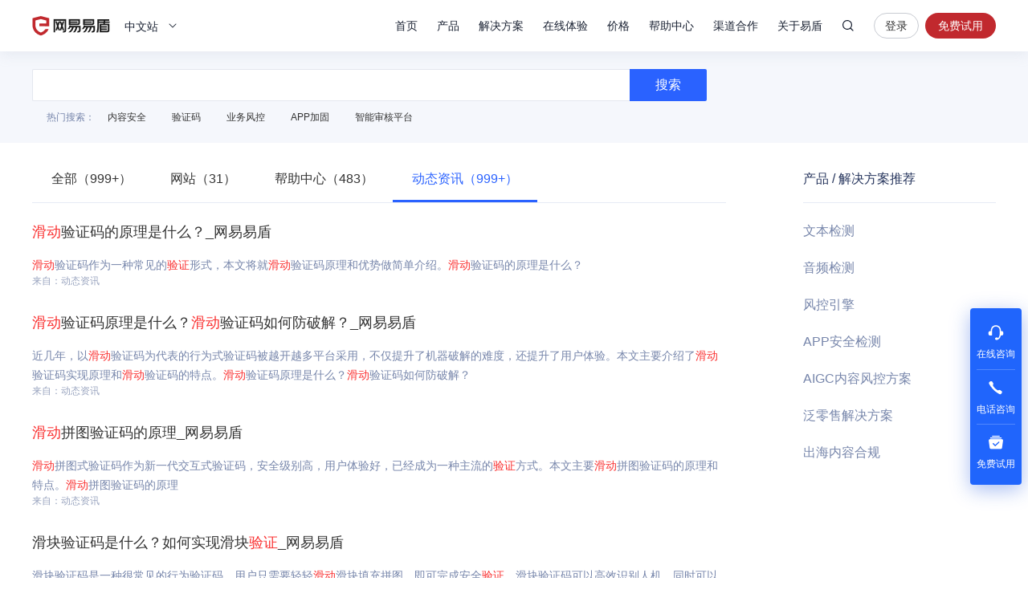

--- FILE ---
content_type: application/x-javascript; charset=utf-8
request_url: https://t.gdt.qq.com/conv/web/cookies/jsonp?cb=jsonp_cb_0_1769003713774_21&callback=jsonp_cb_0_1769003713774_21
body_size: 73
content:
jsonp_cb_0_1769003713774_21({"ret":1, "click_id":""})

--- FILE ---
content_type: application/x-javascript; charset=utf-8
request_url: https://t.gdt.qq.com/conv/web/cookies/jsonp?cb=jsonp_cb_0_1769003713777_848&callback=jsonp_cb_0_1769003713777_848
body_size: 74
content:
jsonp_cb_0_1769003713777_848({"ret":1, "click_id":""})